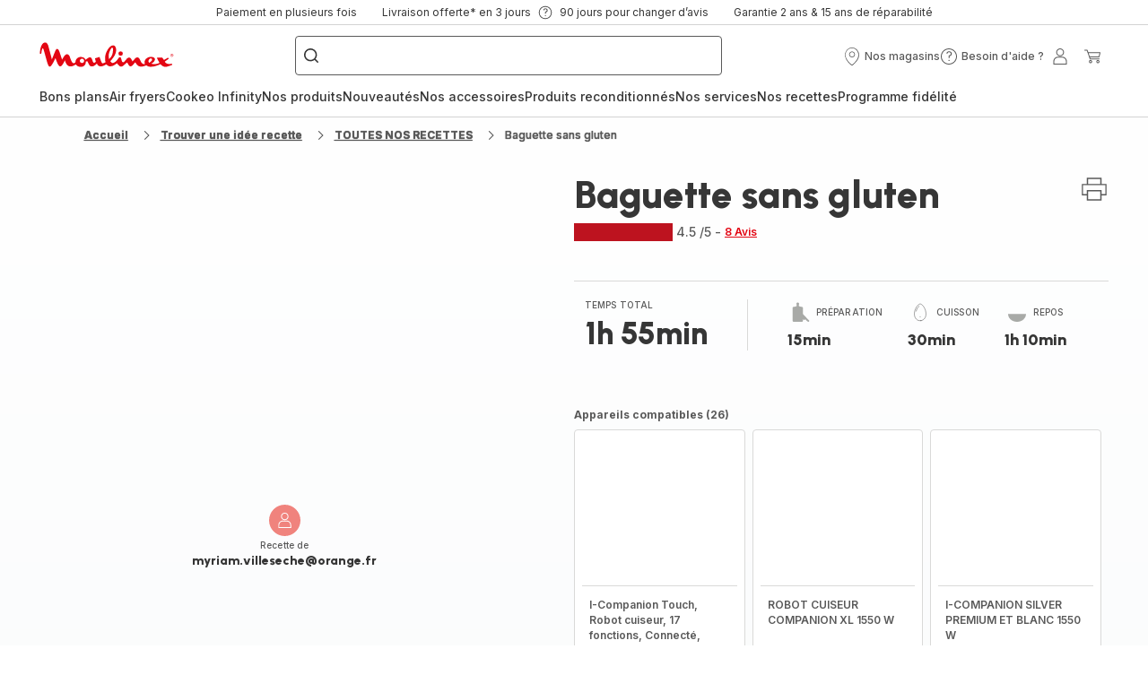

--- FILE ---
content_type: image/svg+xml; charset=utf-8
request_url: https://twicpics.moulinex.fr/https://sebplatform.api.groupe-seb.com/statics/7e1c4b97-ce0a-45bf-b40a-075a54abf1d5.jpg?w=1920&fit=scale&twic=v1/output=preview
body_size: 2231
content:
<svg xmlns="http://www.w3.org/2000/svg" width="1575" height="1575"><filter id="f" color-interpolation-filters="sRGB"><feGaussianBlur stdDeviation="63"/><feComponentTransfer><feFuncA type="table" tableValues="1 1"/></feComponentTransfer></filter><image xmlns:f="http://www.w3.org/1999/xlink" preserveAspectRatio="none" width="1575" height="1575" filter="url(#f)" f:href="[data-uri]"/></svg>

--- FILE ---
content_type: image/svg+xml; charset=utf-8
request_url: https://twicpics.moulinex.fr/https://d32iut21qthkdz.cloudfront.net/images/media/DD09C929-4CF0-4640-AF3240A19DC1C2FB/?w=405&h=345&crop=false&twic=v1/output=preview
body_size: 1546
content:
<svg xmlns="http://www.w3.org/2000/svg" width="345" height="345"><filter id="f" color-interpolation-filters="sRGB"><feGaussianBlur stdDeviation="13.799999"/><feComponentTransfer><feFuncA type="table" tableValues="1 1"/></feComponentTransfer></filter><image xmlns:f="http://www.w3.org/1999/xlink" preserveAspectRatio="none" width="345" height="345" filter="url(#f)" f:href="[data-uri]"/></svg>

--- FILE ---
content_type: image/svg+xml; charset=utf-8
request_url: https://twicpics.moulinex.fr/https://sebplatform.api.groupe-seb.com/statics/ee54247a-2c70-4118-9793-01f6ae4e9376.jpeg?w=1920&fit=scale&twic=v1/output=preview
body_size: 2590
content:
<svg xmlns="http://www.w3.org/2000/svg" width="1920" height="2560"><filter id="f" color-interpolation-filters="sRGB"><feGaussianBlur stdDeviation="88.681007"/><feComponentTransfer><feFuncA type="table" tableValues="1 1"/></feComponentTransfer></filter><image xmlns:f="http://www.w3.org/1999/xlink" preserveAspectRatio="none" width="1920" height="2560" filter="url(#f)" f:href="[data-uri]"/></svg>

--- FILE ---
content_type: image/svg+xml; charset=utf-8
request_url: https://twicpics.moulinex.fr/https://sebplatform.api.groupe-seb.com/statics/66efd941-6ad7-481d-b1a6-18adedb165f2.jpg?w=1920&fit=scale&twic=v1/output=preview
body_size: 2764
content:
<svg xmlns="http://www.w3.org/2000/svg" width="945" height="945"><filter id="f" color-interpolation-filters="sRGB"><feGaussianBlur stdDeviation="37.799999"/><feComponentTransfer><feFuncA type="table" tableValues="1 1"/></feComponentTransfer></filter><image xmlns:f="http://www.w3.org/1999/xlink" preserveAspectRatio="none" width="945" height="945" filter="url(#f)" f:href="[data-uri]"/></svg>

--- FILE ---
content_type: image/svg+xml; charset=utf-8
request_url: https://twicpics.moulinex.fr/https://d32iut21qthkdz.cloudfront.net/images/media/DD09C929-4CF0-4640-AF3240A19DC1C2FB/?w=405&h=345&crop=false&twic=v1/output=preview
body_size: 1547
content:
<svg xmlns="http://www.w3.org/2000/svg" width="345" height="345"><filter id="f" color-interpolation-filters="sRGB"><feGaussianBlur stdDeviation="13.799999"/><feComponentTransfer><feFuncA type="table" tableValues="1 1"/></feComponentTransfer></filter><image xmlns:f="http://www.w3.org/1999/xlink" preserveAspectRatio="none" width="345" height="345" filter="url(#f)" f:href="[data-uri]"/></svg>

--- FILE ---
content_type: image/svg+xml; charset=utf-8
request_url: https://twicpics.moulinex.fr/https://sebplatform.api.groupe-seb.com/statics/03195395-aae3-4b50-9099-6a42c2f4f582.jpg?w=1920&fit=scale&twic=v1/output=preview
body_size: 2657
content:
<svg xmlns="http://www.w3.org/2000/svg" width="1920" height="2560"><filter id="f" color-interpolation-filters="sRGB"><feGaussianBlur stdDeviation="88.681007"/><feComponentTransfer><feFuncA type="table" tableValues="1 1"/></feComponentTransfer></filter><image xmlns:f="http://www.w3.org/1999/xlink" preserveAspectRatio="none" width="1920" height="2560" filter="url(#f)" f:href="[data-uri]"/></svg>

--- FILE ---
content_type: image/svg+xml; charset=utf-8
request_url: https://twicpics.moulinex.fr/https://sebplatform.api.groupe-seb.com/statics/7fd8a8e9bc36e7826381584003b34116dace015e.jpg?w=1920&fit=scale&twic=v1/output=preview
body_size: 2778
content:
<svg xmlns="http://www.w3.org/2000/svg" width="1920" height="1920"><filter id="f" color-interpolation-filters="sRGB"><feGaussianBlur stdDeviation="76.799995"/><feComponentTransfer><feFuncA type="table" tableValues="1 1"/></feComponentTransfer></filter><image xmlns:f="http://www.w3.org/1999/xlink" preserveAspectRatio="none" width="1920" height="1920" filter="url(#f)" f:href="[data-uri]"/></svg>